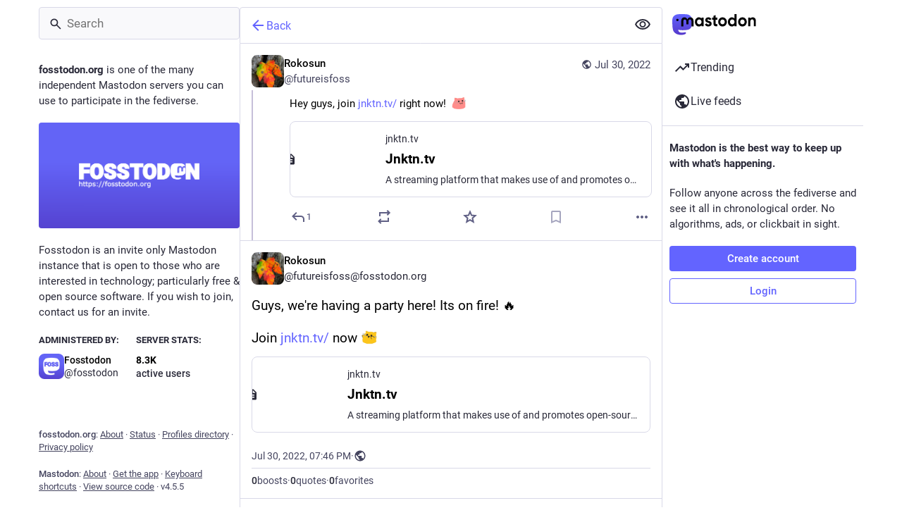

--- FILE ---
content_type: text/javascript
request_url: https://fosstodon.org/packs/icon_with_badge-DMdd6KTj.js
body_size: -318
content:
import{j as a}from"./client-By3tlFYA.js";import{a5 as t}from"./useSelectableClick-C6FBaLSu.js";const r=s=>s>40?"40+":s,n=({id:s,icon:e,count:i,issueBadge:o,className:c})=>a.jsxs("i",{className:"icon-with-badge",children:[a.jsx(t,{id:s,icon:e,className:c}),i>0&&a.jsx("i",{className:"icon-with-badge__badge",children:r(i)}),o&&a.jsx("i",{className:"icon-with-badge__issue-badge"})]});export{n as I};
//# sourceMappingURL=icon_with_badge-DMdd6KTj.js.map
